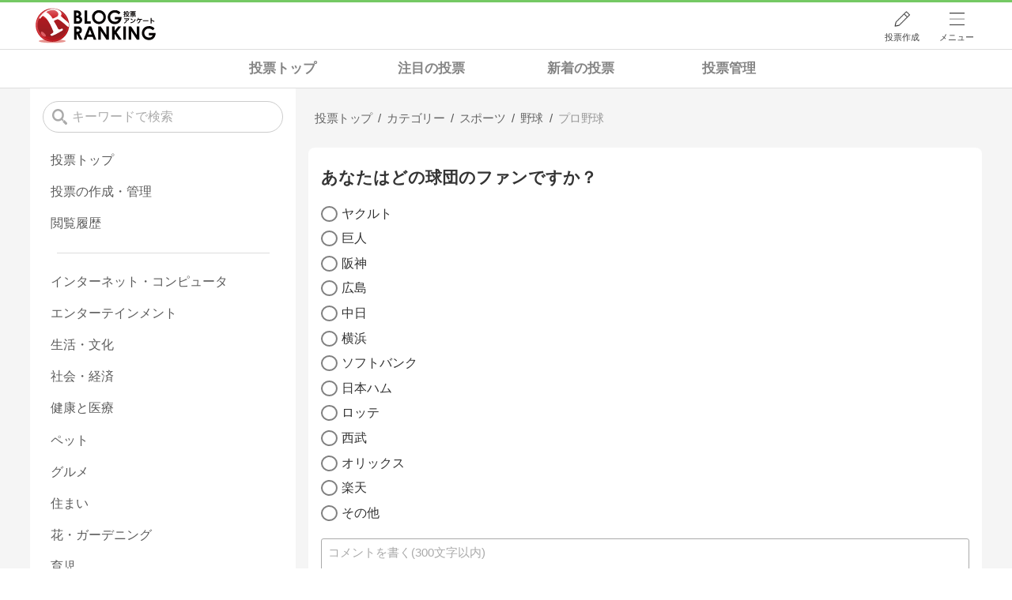

--- FILE ---
content_type: text/html; charset=utf-8
request_url: https://www.google.com/recaptcha/api2/aframe
body_size: 264
content:
<!DOCTYPE HTML><html><head><meta http-equiv="content-type" content="text/html; charset=UTF-8"></head><body><script nonce="27qIJpDQwdiid1ruds7xeA">/** Anti-fraud and anti-abuse applications only. See google.com/recaptcha */ try{var clients={'sodar':'https://pagead2.googlesyndication.com/pagead/sodar?'};window.addEventListener("message",function(a){try{if(a.source===window.parent){var b=JSON.parse(a.data);var c=clients[b['id']];if(c){var d=document.createElement('img');d.src=c+b['params']+'&rc='+(localStorage.getItem("rc::a")?sessionStorage.getItem("rc::b"):"");window.document.body.appendChild(d);sessionStorage.setItem("rc::e",parseInt(sessionStorage.getItem("rc::e")||0)+1);localStorage.setItem("rc::h",'1766299138753');}}}catch(b){}});window.parent.postMessage("_grecaptcha_ready", "*");}catch(b){}</script></body></html>